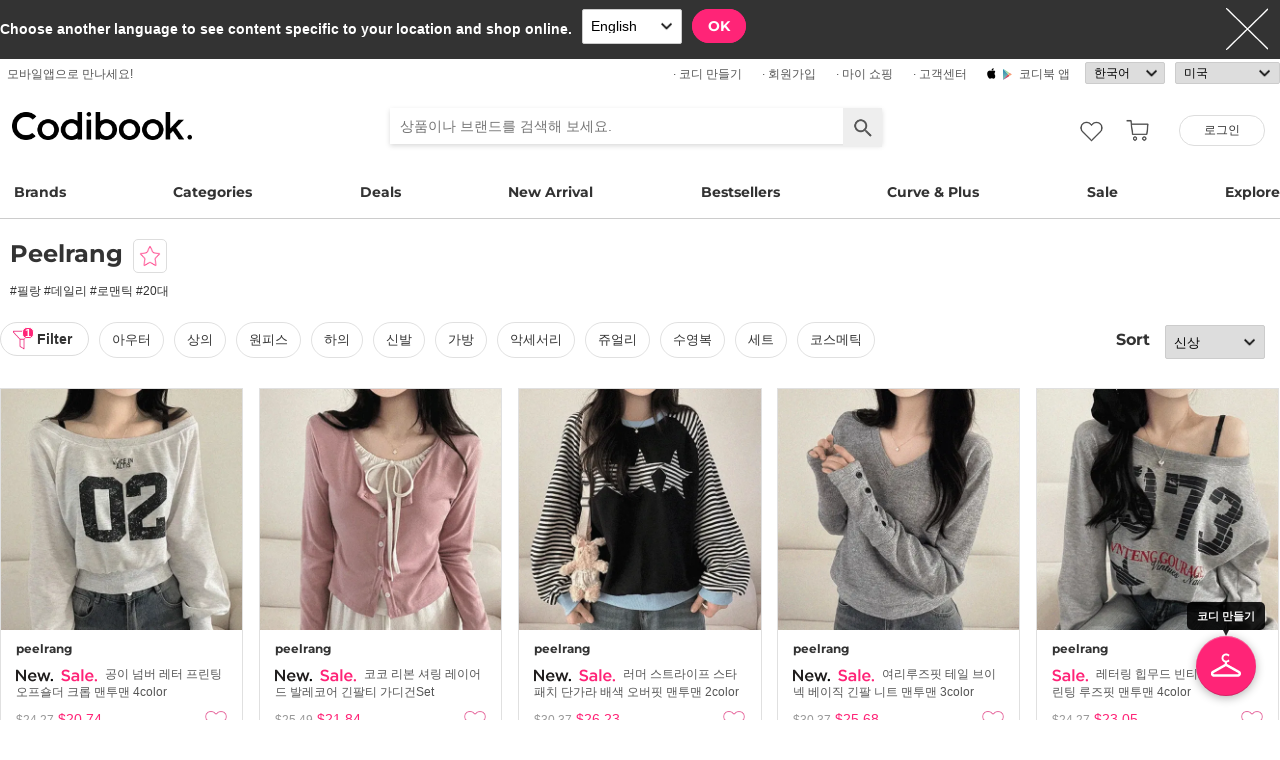

--- FILE ---
content_type: text/html; charset=utf-8
request_url: https://ko.codibook.net/items/?brand_id=150
body_size: 10570
content:
<!DOCTYPE html><html lang="ko"><head><title>peelrang - 코디북</title><meta charset="utf-8"><meta name="mobile-web-app-capable" content="yes"><meta http-equiv="X-UA-Compatible" content="IE=Edge"><meta name="naver-site-verification" content="18719379b51c73ee7c31c971e20b790a9fc353fe"><meta name="google-site-verification" content="BsFUZ1hKjYHyB_VDABBEBiXivHyySYdg_a08JsSWPUM"><meta name="p:domain_verify" content="493125a21442a43c57618c5162746c79"><meta name="viewport" content="user-scalable=no, width=device-width, initial-scale=1.0"/><meta name="description" content="Shop peelrang at Codibook. 코디북에서 최신 트랜드를 확인하세요. 매일 다양한 스타일의 신상품과 패션 컨텐츠가 업데이트됩니다."/><meta property="og:title" content="코디북"/><meta property="og:image" content="https://s1.codibook.net/images/common/top_cover.png"/><meta property="og:description" content="CODIBOOK"/><meta property="al:android:url" content="codibook://"/><meta property="al:android:package" content="com.ydea.codibook"/><meta property="al:android:app_name" content="Codibook"/><meta property="al:ios:url" content="codibook://"/><meta property="al:ios:app_store_id" content="1052178370"/><meta property="al:ios:app_name" content="Codibook"/><link rel="alternate" href="codibook://"/><link rel="apple-touch-icon" href="https://s1.codibook.net/images/common/apple-touch-icon.png"><link rel="alternate" hreflang="ko" href="https://ko.codibook.net/items?brand_id=150"><link rel="alternate" hreflang="en" href="https://en.codibook.net/items?brand_id=150"><link rel="alternate" hreflang="ja" href="https://ja.codibook.net/items?brand_id=150"><link rel="alternate" hreflang="zh-tw" href="https://zh-tw.codibook.net/items?brand_id=150"><link rel="alternate" hreflang="zh-cn" href="https://zh-cn.codibook.net/items?brand_id=150"><link rel="alternate" hreflang="zh-hk" href="https://zh-hk.codibook.net/items?brand_id=150"><link rel="alternate" hreflang="x-default" href="https://codibook.net/items?brand_id=150"><link rel="canonical" href="https://ko.codibook.net/items?brand_id=150"><link rel="preload" href="https://i4.codibook.net/static/webfonts/Montserrat/Montserrat-Bold.woff" as="font" type="font/woff" crossorigin=""><link rel="stylesheet" href="https://s1.codibook.net/aristo/style.min.css"><link rel="stylesheet" href="https://s1.codibook.net/components/flag-icon-css/css/flag-icon.min.css" media="none" onload="if(media!='all')media='all'"/><noscript><link rel="stylesheet" href="https://s1.codibook.net/components/flag-icon-css/css/flag-icon.min.css"/></noscript><link rel="stylesheet" href="https://s1.codibook.net/components/animate.css/animate.css" media="none" onload="if(media!='all')media='all'"/><noscript><link rel="stylesheet" href="https://s1.codibook.net/components/animate.css/animate.css"/></noscript><link rel="stylesheet" href="https://s1.codibook.net/components/jquery.scrollbar/jquery.scrollbar.css" media="none" onload="if(media!='all')media='all'"/><noscript><link rel="stylesheet" href="https://s1.codibook.net/components/jquery.scrollbar/jquery.scrollbar.css"/></noscript><link rel="stylesheet" href="https://s1.codibook.net/components/qtip2/jquery.qtip.css" media="none" onload="if(media!='all')media='all'"/><noscript><link rel="stylesheet" href="https://s1.codibook.net/components/qtip2/jquery.qtip.css"/></noscript><link rel="stylesheet" href="https://s1.codibook.net/css/base.css?b91d09db9cdb537c3a9ea1b312b4ace3"><script>var Codibook = {"env":"production","xrw":"","webViewClient":"","webViewUA":null,"isApp":false,"i18nLocale":"ko","currency":"USD","timezoneOffset":-360,"suggestedLocale":"en","isAlphaUser":false,"isBetaUser":false,"shipping_country":"US","isAndroid":false,"isiOS":false,"optionalStaticURLBase":"https://s1.codibook.net","httpStatus":200,"method":"GET","originalUrl":"/items/?brand_id=150","webview":false,"agent":{"isTablet":false,"mobile":false},"isiPhone":false,"isSafari":false,"appDownloadLink":"","viewMode":"page","temp_id":"temp:eef0b985e25f4df6a56f89a96fee918d","naverpay":{"BUTTON_KEY":"4FC8F0E8-C06A-4826-880C-58BF0D182CC2"},"couponUsable":false,"viewData":{},"i18nDomain":["ko.codibook.net","en.codibook.net","ja.codibook.net","zh-tw.codibook.net","zh-cn.codibook.net","zh-hk.codibook.net"],"done":{}};</script><script src="https://s1.codibook.net/js/base.lib.js?5d4e9dea0fb4a5a31388346216245797"></script><script src="https://s1.codibook.net/js/locales/ko.js?d0cfe177ddc5d4b13d2771a90f8a7db1" async></script><script>(function(w,d,s,l,i){w[l]=w[l]||[];w[l].push({'gtm.start':
new Date().getTime(),event:'gtm.js'});var f=d.getElementsByTagName(s)[0],
j=d.createElement(s),dl=l!='dataLayer'?'&l='+l:'';j.async=true;j.src=
'https://ua.codibook.net/gtm.js?id='+i+dl;f.parentNode.insertBefore(j,f);
})(window,document,'script','dataLayer','GTM-KHPNJTQ');</script><script>!function(f,b,e,v,n,t,s){if(f.fbq)return;n=f.fbq=function(){n.callMethod?
n.callMethod.apply(n,arguments):n.queue.push(arguments)};if(!f._fbq)f._fbq=n;
n.push=n;n.loaded=!0;n.version='2.0';n.queue=[];t=b.createElement(e);t.async=!0;
t.src=v;s=b.getElementsByTagName(e)[0];s.parentNode.insertBefore(t,s)}(window,
document,'script','//connect.facebook.net/en_US/fbevents.js');</script><script src="//developers.kakao.com/sdk/js/kakao.min.js" async></script><script src="https://s1.codibook.net/js/essential.js?13d0320e79973734fac6d33901bc77db"></script><script src="https://s1.codibook.net/js/common.js?23b5cb301fe9889f8b35d33b89b589c3"></script><script src="https://s1.codibook.net/js/item_list.js?1d3856028dcdfb095b3e4b1d5470c101"></script></head><body class="mac"><div id="login"><div class="head">로그인</div><div class="wrapper"><div class="form_wrapper"><form class="ui-form login" method="POST" action="/api/login?fallbackNoAjax=1"><div class="idpws"><input class="user_id text" name="user_id" type="text" autocomplete="username" placeholder="아이디 또는 이메일" title="아이디 또는 이메일"><input class="raw_password text" name="raw_password" type="password" autocomplete="current-password" placeholder="패스워드" title="패스워드"><input class="password" name="password" type="hidden"><input class="return_to" name="return_to" type="hidden"></div><div class="buttons"><input class="btn btn_join" type="submit" value="로그인"></div><div class="join">아이디가 없으신가요?
<strong><a class="join" href="/join">회원가입</a></strong></div><div class="join">아이디나 패스워드를 잊으셨나요?
<strong><a class="find_pw" href="/findpw">계정찾기</a></strong></div><div class="non_login_order_history_notice join"><a class="btn btn_continue_as_guest non_login_order_history">비회원 구매조회</a></div><div class="non_login_pay_notice join"><a class="btn btn_continue_as_guest non_login_pay">비회원 구매</a></div><div class="googlelogin"><a class="btn_google btn_externalLogin" href="/auth/google">Google로 로그인</a></div><div class="applelogin"><a class="btn_apple btn_externalLogin" href="/auth/apple">Apple로 로그인</a></div><div class="linelogin"><a class="btn_line btn_externalLogin" href="/auth/line">LINE으로 로그인</a></div><div class="fblogin"><a class="btn_facebook btn_externalLogin" href="/auth/facebook">페이스북으로 로그인</a></div></form></div></div></div><div id="validation"><div class="wrapper"><div class="form_wrapper"><div class="head">인증번호 입력</div><form class="ui-form validation"><div><p>이메일로 전송된 인증번호를 확인하세요. 인증번호는 4자리 숫자입니다.</p><p>다음 주소로 전송됨: <strong id="email_sent_to"></strong></p><a class="modify_email">이메일 주소 변경</a><input class="verify_code text" name="verify_code" type="number" placeholder="4자리 인증번호" title="4자리 인증번호" autocomplete="off"><div class="join_notice code_notice"></div><button class="retry" disabled>인증번호 재전송</button></div><div class="buttons"><div class="submit"><input class="btn btn_join" type="submit" value="이메일 인증"></div></div></form></div></div></div><div id="find_pw_dialog_container"><div class="formpanel_dialog"><div class="title">계정찾기</div><div class="desc">가입하신 이메일로 아이디와 패스워드 변경 링크를 보내드립니다.</div><form class="find_pw ui-form" action="/api/user/dummy/find_pw"><div class="content"><div class="row"><div class="label">이메일</div><div class="input"><input class="email text" name="email" type="email" inputmode="email" autocomplete="email" style="width:150px"></div></div></div><div class="foot"><input class="btn" type="submit" value="확인">
<input class="btn cancel" type="button" value="취소"></div></form></div></div><div id="non_login_order_history_dialog_container"><div class="formpanel_dialog"><div class="title">비회원 구매조회</div><div class="desc">주문번호는 구매시 받으신 이메일을 통해 확인하실 수 있습니다</div><form class="non_login_order_history ui-form" action="/order/history" method="post"><input class="name text" name="non_login" type="hidden" value="1"><div class="content"><div class="row"><div class="label">주문번호</div><div class="input"><input class="order_id text" name="order_id" type="text" autocomplete="off"></div></div><div class="row"><div class="label">이메일</div><div class="input"><input class="name text" name="email" type="text" autocomplete="off"></div></div></div><div class="foot"><input class="btn" type="submit" value="확인"></div></form></div></div><div id="modal_background_layer"></div><div id="fb-root"></div><div class="topBannerWrapper" id="top_banner_wrapper"><div class="topBanner" id="top_banner"><a href=""><div class="img" style="background-image:url(https://s1.codibook.net/images/banner/app_down_top_ko.png)"></div></a><div class="close_left"></div></div></div><div class="topBannerWrapper" id="locale_suggestion_banner_wrapper" lang="en"><div class="topBanner" id="locale_suggestion_banner"><div class="text"><strong>Choose another language to see content specific to your location and shop online.</strong></div><div class="locale_select_options_wrapper"><select class="locale_select_options" autocomplete="off"><option value="ko">한국어</option><option value="en" selected>English</option><option value="ja">日本語</option><option value="zh-tw">繁體中文</option><option value="zh-cn">简体中文</option></select></div><div class="locale_select_button_wrapper"><a class="btn btn_submit" type="button">OK</a></div><div class="close"></div></div></div><div id="header"><div id="header_of_header_wrapper"><div id="header_of_header"><div class="btn_wrapper_left"><a href="/about_app">모바일앱으로 만나세요!</a></div><div class="btn_wrapper_right"><a class="create btn" href="/create">· 코디 만들기</a><a class="join btn" href="/join">· 회원가입</a><a class="order_history requireLogin nonLoginOrderHistory btn" href="/order/history">· 마이 쇼핑</a><a class="cscenter btn" href="/cs_center">· 고객센터</a><a class="app btn" href="/about_app">코디북 앱</a><div class="lang_currency_selector_wrapper"><select class="lang selectLanguages" autocomplete="off"><option value="ko" selected>한국어</option><option value="en">English</option><option value="ja">日本語</option><option value="zh-tw">繁體中文</option><option value="zh-cn">简体中文</option></select><select class="shipping_country selectShippingCountry" autocomplete="off"><option value="US" selected>미국</option><option value="AU">호주</option><option value="CA">캐나다</option><option value="JP">일본</option><option value="HK">홍콩</option><option value="MO">Macao</option><option value="SG">싱가폴</option><option value="TW">대만</option><option value="GB">영국</option><option value="FR">프랑스</option><option value="IT">Italy</option><option value="AT">Austria</option><option value="BE">Belgium</option><option value="BG">Bulgaria(rep)</option><option value="HR">Croatia</option><option value="CY">Cyprus</option><option value="CZ">Czech</option><option value="DK">Denmark</option><option value="EE">Estonia</option><option value="FI">Finland</option><option value="DE">Germany</option><option value="GR">Greece</option><option value="HU">Hungary(rep)</option><option value="IE">Ireland</option><option value="LV">Latvia</option><option value="LT">Lithuania</option><option value="LU">Luxembourg</option><option value="MY">Malaysia</option><option value="NL">Netherlands</option><option value="NZ">New Zealand</option><option value="NO">Norway</option><option value="PL">Poland(rep)</option><option value="PT">Portugal</option><option value="RO">Romania</option><option value="SK">Slovakia</option><option value="SI">Slovenia</option><option value="ES">Spain</option><option value="SE">Sweden</option><option value="CH">Switzerland</option><option value="VN">Vietnam</option><option value="ZM">Zambia</option></select></div></div></div></div><div id="header_wrapper"><a class="hamburger btn" href="#"></a><div class="title"><a href="/"><img alt="Codibook" src="https://s1.codibook.net/images/header/logo.png" width="140"></a></div><div class="logo"><a href="/">코디북</a></div><div class="login btn_flat needLogin" tabIndex="0"><span>로그인</span></div><a class="search_btn" href="/search/"></a><a class="requireLogin liked_btn" href="#"></a><form class="search_wrapper hide_for_mobile" action="/search/"><input class="search" id="autoComplete" type="text" list="keyword" inputmode="search" name="q" placeholder="상품이나 브랜드를 검색해 보세요." autocomplete="off" value=""><input type="hidden" name="filter" value=""><input class="search_submit" type="submit" value=""></form><a class="cart empty" href="/cart"></a><div class="search_assist balloon"><div class="assisted_keyword_wrapper"><div class="history_wrapper"><div class="keyword_label">최근 검색어</div><div class="clear">Clear</div><div class="history_content"></div></div><div class="keyword_label">인기 검색어</div><div class="content"></div></div></div></div><div id="main_menu_container"><div id="main_menu"><div class="main_menu brands"><a href="/brand">Brands</a></div><div class="brands balloon"></div><div class="main_menu categories"><a href="#">Categories</a></div><div class="categories balloon"><div class="category_menu"><a href="/items/?shop_id=167&amp;sort=recent" data-alter="Delight.">Delight.</a></div><div class="category_menu"><a href="/items/?pc=136" data-alter="outer">Outer</a></div><div class="category_menu"><a href="/items/?pc=140" data-alter="tops">Tops</a></div><div class="category_menu"><a href="/items/?pc=144" data-alter="bottoms">Bottoms</a></div><div class="category_menu"><a href="/items/?pc=142" data-alter="dress">Dress</a></div><div class="category_menu"><a href="/items/?pc=151" data-alter="shoes">Shoes</a></div><div class="category_menu"><a href="/items/?pc=149" data-alter="bags">Bags</a></div><div class="category_menu"><a href="/items/?pc=150" data-alter="accessories">Accessories</a></div><div class="category_menu"><a href="/items/?pc=39583" data-alter="jewelry">Jewelry</a></div><div class="category_menu"><a href="/items/?pc=155" data-alter="swimwear">Swimwear</a></div></div><div class="main_menu"><a href="/event" data-alter="deals">Deals</a></div><div class="main_menu"><a href="/items/?sort=recent&amp;orderable=1&amp;featured=new" data-alter="new arrival">New Arrival</a></div><div class="main_menu"><a href="/items/?sort=order&amp;orderable=1&amp;featured=best" data-alter="bestsellers">Bestsellers</a></div><div class="main_menu"><a href="/items/?size=curve" data-alter="Curve &amp; Plus">Curve & Plus</a></div><div class="main_menu"><a href="/items/?sort=recent&amp;sale=1&amp;featured=sale" data-alter="sale">Sale</a></div><div class="main_menu"><a href="/trending" data-alter="explore">Explore</a></div></div></div><div id="popup_download_app_layer"></div><div id="popup_download_app"><div class="popup_image"><a href="https://codibook.net/page/5473905"><img class="link" alt="Join" src="https://s1.codibook.net/images/popup/join_banner_en3.jpg"></a></div><div class="close"></div></div><div id="new_user_coupon_layer_bg"></div><div id="new_user_coupon_layer"><a href="/event/page/welcomeapp"><img loading="lazy" src="https://s1.codibook.net/images/popup/newuser_popup_banner.jpg" alt="Take a coupon"></a><div class="close"></div></div></div><div id="left_modal_bg"></div><div id="left"><div class="container"><div class="top"><a class="join btn" href="/join">회원가입</a><div class="needLogin btn" style="margin-right:0">로그인</div></div><div class="middle"><div class="menu"><a href="/"><img alt="main page" src="https://s1.codibook.net/images/glyphs/mobile_menu/home.png" align="absmiddle" width="24"> &nbsp;홈</a></div><div class="menu"><a class="shopping" href="#"><img alt="category" src="https://s1.codibook.net/images/glyphs/mobile_menu/category.png" align="absmiddle" width="24"> &nbsp;카테고리</a></div><div class="submenu shopping"><div class="submenu_item"><a href="/items/?shop_id=167&amp;sort=recent" data-alter="Delight.">· Delight.</a></div><div class="submenu_item"><a href="/items/?pc=136">· 아우터</a></div><div class="submenu_item"><a href="/items/?pc=140">· 상의</a></div><div class="submenu_item"><a href="/items/?pc=144">· 하의</a></div><div class="submenu_item"><a href="/items/?pc=142">· 원피스</a></div><div class="submenu_item"><a href="/items/?pc=151">· 신발</a></div><div class="submenu_item"><a href="/items/?pc=149">· 가방</a></div><div class="submenu_item"><a href="/items/?pc=150">· 악세사리</a></div><div class="submenu_item"><a href="/items/?pc=39583">· 쥬얼리</a></div><div class="submenu_item"><a href="/items/?pc=155">· 수영복</a></div><div class="submenu_item"><a href="/items/?size=curve">· Curve &amp; Plus</a></div><div class="submenu_item"><a href="/items/?sort=recent&amp;orderable=1&amp;featured=new">· 신상품</a></div><div class="submenu_item"><a href="/items/?sort=recent&amp;sale=1&amp;featured=sale">· 세일</a></div><div class="submenu_item"><a href="/items/?sort=order&amp;orderable=1&amp;featured=best">· 인기상품</a></div></div><div class="menu"><a class="codi" href="/codi"><img alt="set" src="https://s1.codibook.net/images/glyphs/mobile_menu/codi.png" align="absmiddle" width="24"> &nbsp;코디</a></div><div class="menu"><a class="dailytip" href="/dailytip"><img alt="daily tips" src="https://s1.codibook.net/images/glyphs/mobile_menu/daily-tip.png" align="absmiddle" width="24"> &nbsp;데일리팁</a></div><div class="menu"><a class="dailytip" href="/collection"><img alt="collection" src="https://s1.codibook.net/images/glyphs/mobile_menu/collection.png" align="absmiddle" width="24"> &nbsp;컬렉션</a></div><div class="menu"><a class="event"><img alt="contest" src="https://s1.codibook.net/images/glyphs/mobile_menu/contest.png" align="absmiddle" width="24"> &nbsp;기획전 / 컨테스트</a></div><div class="submenu event"><div class="submenu_item"><a href="/event">기획전</a></div><div class="submenu_item"><a href="/contest">컨테스트</a></div></div><div style="padding-top:10px;border-top:1px solid #ccc;margin-top:10px;"></div><div class="menu"><a class="requireLogin nonLoginOrderHistory" href="#"><img alt="my shopping" src="https://s1.codibook.net/images/glyphs/my/delivery.png" align="absmiddle" width="24"> &nbsp;마이 쇼핑</a></div><div class="menu"><a class="requireLogin" href="#"><img alt="my shopping" src="https://s1.codibook.net/images/glyphs/my/mileage.png" align="absmiddle" width="24"> &nbsp;적립금 내역</a></div><div class="menu"><a href="/cs_center"><img alt="CS" src="https://s1.codibook.net/images/glyphs/mobile_menu/cs-center.png" align="absmiddle" width="24"> &nbsp;고객센터</a></div><div class="menu"><div class="lang_currency_selector_wrapper"><select class="lang selectLanguages" autocomplete="off"><option value="ko" selected>한국어</option><option value="en">English</option><option value="ja">日本語</option><option value="zh-tw">繁體中文</option><option value="zh-cn">简体中文</option></select><select class="shipping_country selectShippingCountry" autocomplete="off"><option value="US" selected>미국</option><option value="AU">호주</option><option value="CA">캐나다</option><option value="JP">일본</option><option value="HK">홍콩</option><option value="MO">Macao</option><option value="SG">싱가폴</option><option value="TW">대만</option><option value="GB">영국</option><option value="FR">프랑스</option><option value="IT">Italy</option><option value="AT">Austria</option><option value="BE">Belgium</option><option value="BG">Bulgaria(rep)</option><option value="HR">Croatia</option><option value="CY">Cyprus</option><option value="CZ">Czech</option><option value="DK">Denmark</option><option value="EE">Estonia</option><option value="FI">Finland</option><option value="DE">Germany</option><option value="GR">Greece</option><option value="HU">Hungary(rep)</option><option value="IE">Ireland</option><option value="LV">Latvia</option><option value="LT">Lithuania</option><option value="LU">Luxembourg</option><option value="MY">Malaysia</option><option value="NL">Netherlands</option><option value="NZ">New Zealand</option><option value="NO">Norway</option><option value="PL">Poland(rep)</option><option value="PT">Portugal</option><option value="RO">Romania</option><option value="SK">Slovakia</option><option value="SI">Slovenia</option><option value="ES">Spain</option><option value="SE">Sweden</option><option value="CH">Switzerland</option><option value="VN">Vietnam</option><option value="ZM">Zambia</option></select></div></div></div></div></div><div id="container"><div id="shop_info_container"><h1>peelrang</h1><div class="requireLogin btn" id="like_brand_button" data-brand_id="150"></div><p>#필랑 #데일리 #로맨틱 #20대</p></div><div class="item_list" id="content_menu_container"><div id="content_menu"><div class="menu_container"><div class="filter"><div class="filtered">1</div><div class="btn_flat btn">filter</div></div><div class="category_selector_container parent"><div class="category"><a class="subcategory" href="/items/?brand_id=150&amp;pc=136">아우터</a><a class="subcategory" href="/items/?brand_id=150&amp;pc=140">상의</a><a class="subcategory" href="/items/?brand_id=150&amp;pc=142">원피스</a><a class="subcategory" href="/items/?brand_id=150&amp;pc=144">하의</a><a class="subcategory" href="/items/?brand_id=150&amp;pc=151">신발</a><a class="subcategory" href="/items/?brand_id=150&amp;pc=149">가방</a><a class="subcategory" href="/items/?brand_id=150&amp;pc=150">악세서리</a><a class="subcategory" href="/items/?brand_id=150&amp;pc=39583">쥬얼리</a><a class="subcategory" href="/items/?brand_id=150&amp;pc=155">수영복</a><a class="subcategory" href="/items/?brand_id=150&amp;pc=160">세트</a><a class="subcategory" href="/items/?brand_id=150&amp;pc=276707">코스메틱</a></div></div><div class="category_selector_container sub"></div><div class="sort"><div class="menu eng">Sort</div><div class="menu selector nopadding"><select class="movableSelect" autocomplete="off" name="sort"><option value="top">인기</option><option value="recent" selected>신상</option><option value="review_desc">리뷰많은순</option><option value="price">낮은가격순</option><option value="price_desc">높은가격순</option></select></div></div></div></div></div><div id="filter_dialog"><div class="bg"></div><div class="title"><span class="filter">Filter</span></div><div class="content"><div class="item brand">Brand</div><div class="content brand"></div><div class="item color">Color</div><div class="content color"><button class="btn" data-color="e61432" title="Red" style="background-color:#e61432"></button><button class="btn" data-color="f15a29" title="Orange" style="background-color:#f15a29"></button><button class="btn" data-color="ffc003" title="Yellow" style="background-color:#ffc003"></button><button class="btn" data-color="039444" title="Green" style="background-color:#039444"></button><button class="btn" data-color="03adce" title="Cyan" style="background-color:#03adce"></button><button class="btn" data-color="214CA8" title="Blue" style="background-color:#214CA8"></button><button class="btn" data-color="263959" title="Navy" style="background-color:#263959"></button><button class="btn" data-color="030303" title="Black" style="background-color:#030303"></button><button class="btn" data-color="662d91" title="Purple" style="background-color:#662d91"></button><button class="btn" data-color="ec038c" title="Pink" style="background-color:#ec038c"></button><button class="btn" data-color="e9c2a9" title="Beige" style="background-color:#e9c2a9"></button><button class="btn" data-color="8b5e3c" title="Brown" style="background-color:#8b5e3c"></button><button class="btn" data-color="736B44" title="Khaki" style="background-color:#736B44"></button><button class="btn" data-color="939598" title="Gray" style="background-color:#939598"></button><button class="btn" data-color="ffffff" title="White" style="background-color:#ffffff"></button></div><div class="item style">Style</div><div class="content style"><div class="size_row"><a href="/items/?brand_id=150&amp;characteristic=casual">캐주얼</a></div><div class="size_row"><a href="/items/?brand_id=150&amp;characteristic=romantic">로맨틱</a></div><div class="size_row"><a href="/items/?brand_id=150&amp;characteristic=unique">유니크</a></div><div class="size_row"><a href="/items/?brand_id=150&amp;characteristic=modern%20chic">모던시크</a></div><div class="size_row"><a href="/items/?brand_id=150&amp;characteristic=simple%20basic">심플베이직</a></div><div class="size_row"><a href="/items/?brand_id=150&amp;characteristic=vintage">빈티지</a></div><div class="size_row"><a href="/items/?brand_id=150&amp;characteristic=acc">악세서리</a></div></div><div class="item size">Size</div><div class="content size"><div class="size_row"><a href="/items/?brand_id=150&amp;size=curve">플러스사이즈</a></div><div class="size_row"><a href="/items/?brand_id=150&amp;size=petite">키작녀</a></div></div><div class="item origin">Origin</div><div class="content origin"><div class="origin_row"><a href="/items/?brand_id=150&amp;origin=">전체</a></div><div class="origin_row"><a href="/items/?brand_id=150&amp;origin=KR">한국</a></div></div></div><div class="bottom"><div class="filtered"><a href="/items/?brand_id=">peelrang</a></div><div class="clear">Clear All</div></div></div><div class="item_list" id="content_wrapper"><div id="content"><div class="grid-sizer"></div><div class="grid set_wrapper item"><div class="set_container shop_thumbnail"><div class="set item" data-item_id="9468924"><a class="item_link" href="/item/9468924?viewMode=shopThumbnail" data-item_id="9468924"><div class="thumb_wrapper"><img class="thumb item" src="https://i4.codibook.net/files/1983070930009/1eee400b106ed088/1861147790.jpg" alt="공이 넘버 레터 프린팅 오프숄더 크롭 맨투맨 4color"></div><div class="profile_wrapper"><div class="profile_info"><div class="nickname"><span>peelrang</span></div></div></div><div class="title_wrapper"><img alt="new" src="https://s1.codibook.net/images/common/new.png?20160509" align="absmiddle" height="13">
<img alt="sale" src="https://s1.codibook.net/images/common/sale.png?20160509" align="absmiddle" height="13">
공이 넘버 레터 프린팅 오프숄더 크롭 맨투맨 4color</div></a><div class="info_wrapper"><div class="price"><s>$24.27</s>
<span>$20.74</span></div><span class="action like"></span></div></div></div></div><div class="grid set_wrapper item"><div class="set_container shop_thumbnail"><div class="set item" data-item_id="9468923"><a class="item_link" href="/item/9468923?viewMode=shopThumbnail" data-item_id="9468923"><div class="thumb_wrapper"><img class="thumb item" src="https://i4.codibook.net/files/1983070930009/1eee400b106ed088/1301770026.jpg" alt="코코 리본 셔링 레이어드 발레코어 긴팔티 가디건set"></div><div class="profile_wrapper"><div class="profile_info"><div class="nickname"><span>peelrang</span></div></div></div><div class="title_wrapper"><img alt="new" src="https://s1.codibook.net/images/common/new.png?20160509" align="absmiddle" height="13">
<img alt="sale" src="https://s1.codibook.net/images/common/sale.png?20160509" align="absmiddle" height="13">
코코 리본 셔링 레이어드 발레코어 긴팔티 가디건set</div></a><div class="info_wrapper"><div class="price"><s>$25.49</s>
<span>$21.84</span></div><span class="action like"></span></div></div></div></div><div class="grid set_wrapper item"><div class="set_container shop_thumbnail"><div class="set item" data-item_id="9468922"><a class="item_link" href="/item/9468922?viewMode=shopThumbnail" data-item_id="9468922"><div class="thumb_wrapper"><img class="thumb item" src="https://i4.codibook.net/files/1983070930008/1bf2780bc617a7f7/1643787029.jpg" alt="러머 스트라이프 스타 패치 단가라 배색 오버핏 맨투맨 2color"></div><div class="profile_wrapper"><div class="profile_info"><div class="nickname"><span>peelrang</span></div></div></div><div class="title_wrapper"><img alt="new" src="https://s1.codibook.net/images/common/new.png?20160509" align="absmiddle" height="13">
<img alt="sale" src="https://s1.codibook.net/images/common/sale.png?20160509" align="absmiddle" height="13">
러머 스트라이프 스타 패치 단가라 배색 오버핏 맨투맨 2color</div></a><div class="info_wrapper"><div class="price"><s>$30.37</s>
<span>$26.23</span></div><span class="action like"></span></div></div></div></div><div class="grid set_wrapper item"><div class="set_container shop_thumbnail"><div class="set item" data-item_id="9468921"><a class="item_link" href="/item/9468921?viewMode=shopThumbnail" data-item_id="9468921"><div class="thumb_wrapper"><img class="thumb item" src="https://i4.codibook.net/files/1983070930007/17f6b00c7bc17f66/2044750735.jpg" alt="여리루즈핏 테일 브이넥 베이직 긴팔 니트 맨투맨 3color"></div><div class="profile_wrapper"><div class="profile_info"><div class="nickname"><span>peelrang</span></div></div></div><div class="title_wrapper"><img alt="new" src="https://s1.codibook.net/images/common/new.png?20160509" align="absmiddle" height="13">
<img alt="sale" src="https://s1.codibook.net/images/common/sale.png?20160509" align="absmiddle" height="13">
여리루즈핏 테일 브이넥 베이직 긴팔 니트 맨투맨 3color</div></a><div class="info_wrapper"><div class="price"><s>$30.37</s>
<span>$25.68</span></div><span class="action like"></span></div></div></div></div><div class="grid set_wrapper item"><div class="set_container shop_thumbnail"><div class="set item" data-item_id="9467420"><a class="item_link" href="/item/9467420?viewMode=shopThumbnail" data-item_id="9467420"><div class="thumb_wrapper"><img class="thumb item" src="https://i4.codibook.net/files/198307071201/5f04f87f61f262fb/892246552.jpg" alt="레터링 힙무드 빈티지 넘버 프린팅 루즈핏 맨투맨 4color"></div><div class="profile_wrapper"><div class="profile_info"><div class="nickname"><span>peelrang</span></div></div></div><div class="title_wrapper"><img alt="sale" src="https://s1.codibook.net/images/common/sale.png?20160509" align="absmiddle" height="13">
레터링 힙무드 빈티지 넘버 프린팅 루즈핏 맨투맨 4color</div></a><div class="info_wrapper"><div class="price"><s>$24.27</s>
<span>$23.05</span></div><span class="action like"></span></div></div></div></div><div class="grid set_wrapper item"><div class="set_container shop_thumbnail"><div class="set item" data-item_id="9468168"><a class="item_link" href="/item/9468168?viewMode=shopThumbnail" data-item_id="9468168"><div class="thumb_wrapper"><img class="thumb item" src="https://i4.codibook.net/files/1983070815607/45f22c43ceddeae3/1275379173.jpg" alt="크로스 하츠 십자가 오프숄더 루즈핏 맨투맨 3color"></div><div class="profile_wrapper"><div class="profile_info"><div class="nickname"><span>peelrang</span></div></div></div><div class="title_wrapper"><img alt="sale" src="https://s1.codibook.net/images/common/sale.png?20160509" align="absmiddle" height="13">
크로스 하츠 십자가 오프숄더 루즈핏 맨투맨 3color</div></a><div class="info_wrapper"><div class="price"><s>$24.27</s>
<span>$23.05</span></div><span class="action like"></span></div></div></div></div><div class="grid set_wrapper item"><div class="set_container shop_thumbnail"><div class="set item" data-item_id="9467406"><a class="item_link" href="/item/9467406?viewMode=shopThumbnail" data-item_id="9467406"><div class="thumb_wrapper"><img class="thumb item" src="https://i4.codibook.net/files/1983070685802/6c444b5152771ef3/1095549306.jpg" alt="허리잘록핏 브이넥 사이드 옆리본 타이 자켓 블라우스 3color"></div><div class="profile_wrapper"><div class="profile_info"><div class="nickname"><span>peelrang</span></div></div></div><div class="title_wrapper"><img alt="sale" src="https://s1.codibook.net/images/common/sale.png?20160509" align="absmiddle" height="13">
허리잘록핏 브이넥 사이드 옆리본 타이 자켓 블라우스 3color</div></a><div class="info_wrapper"><div class="price"><s>$37.68</s>
<span>$36.46</span></div><span class="action like"></span></div></div></div></div><div class="grid set_wrapper item"><div class="set_container shop_thumbnail"><div class="set item" data-item_id="9466778"><a class="item_link" href="/item/9466778?viewMode=shopThumbnail" data-item_id="9466778"><div class="thumb_wrapper"><img class="thumb item" src="https://i4.codibook.net/files/1983070571402/9a41c889a593896f/1753495160.jpg" alt="보호본능핏 드레이프 셔링 홀터넥 오프숄더 이중 긴팔 티셔츠 2color"></div><div class="profile_wrapper"><div class="profile_info"><div class="nickname"><span>peelrang</span></div></div></div><div class="title_wrapper"><img alt="sale" src="https://s1.codibook.net/images/common/sale.png?20160509" align="absmiddle" height="13">
보호본능핏 드레이프 셔링 홀터넥 오프숄더 이중 긴팔 티셔츠 2color</div></a><div class="info_wrapper"><div class="price"><s>$30.37</s>
<span>$29.15</span></div><span class="action like"></span></div></div></div></div><div class="grid set_wrapper item"><div class="set_container shop_thumbnail"><div class="set item" data-item_id="9466789"><a class="item_link" href="/item/9466789?viewMode=shopThumbnail" data-item_id="9466789"><div class="thumb_wrapper"><img class="thumb item" src="https://i4.codibook.net/files/1983070573207/a0ea25b27317bfdc/1605734467.jpg" alt="코어 스트릿 레터링 심플 루즈핏 맨투맨 3color"></div><div class="profile_wrapper"><div class="profile_info"><div class="nickname"><span>peelrang</span></div></div></div><div class="title_wrapper"><img alt="sale" src="https://s1.codibook.net/images/common/sale.png?20160509" align="absmiddle" height="13">
코어 스트릿 레터링 심플 루즈핏 맨투맨 3color</div></a><div class="info_wrapper"><div class="price"><s>$24.27</s>
<span>$23.05</span></div><span class="action like"></span></div></div></div></div><div class="grid set_wrapper item"><div class="set_container shop_thumbnail"><div class="set item" data-item_id="9466790"><a class="item_link" href="/item/9466790?viewMode=shopThumbnail" data-item_id="9466790"><div class="thumb_wrapper"><img class="thumb item" src="https://i4.codibook.net/files/1983070573210/aadf7eb0531b398e/17914968.jpg" alt="큐브 케이블 꽈베기 반팔 퍼프 크롭 니트 5color"></div><div class="profile_wrapper"><div class="profile_info"><div class="nickname"><span>peelrang</span></div></div></div><div class="title_wrapper"><img alt="sale" src="https://s1.codibook.net/images/common/sale.png?20160509" align="absmiddle" height="13">
큐브 케이블 꽈베기 반팔 퍼프 크롭 니트 5color</div></a><div class="info_wrapper"><div class="price"><s>$37.68</s>
<span>$36.46</span></div><span class="action like"></span></div></div></div></div><div class="grid set_wrapper item"><div class="set_container shop_thumbnail"><div class="set item" data-item_id="9466455"><a class="item_link" href="/item/9466455?viewMode=shopThumbnail" data-item_id="9466455"><div class="thumb_wrapper"><img class="thumb item" src="https://i4.codibook.net/files/1983070344406/f8e65622cefa6c45/324914250.jpg" alt="모아 랩 크로스 단추 긴팔 절개 티셔츠 3color"></div><div class="profile_wrapper"><div class="profile_info"><div class="nickname"><span>peelrang</span></div></div></div><div class="title_wrapper"><img alt="sale" src="https://s1.codibook.net/images/common/sale.png?20160509" align="absmiddle" height="13">
모아 랩 크로스 단추 긴팔 절개 티셔츠 3color</div></a><div class="info_wrapper"><div class="price"><s>$27.93</s>
<span>$26.71</span></div><span class="action like"></span></div></div></div></div><div class="grid set_wrapper item"><div class="set_container shop_thumbnail"><div class="set item" data-item_id="9466184"><a class="item_link" href="/item/9466184?viewMode=shopThumbnail" data-item_id="9466184"><div class="thumb_wrapper"><img class="thumb item" src="https://i4.codibook.net/files/1983070230009/30d72b57011b5173/810896440.jpg" alt="벨라 홀터끈 오프숄더 드레이프 셔링 긴팔 티셔츠 3color"></div><div class="profile_wrapper"><div class="profile_info"><div class="nickname"><span>peelrang</span></div></div></div><div class="title_wrapper"><img alt="sale" src="https://s1.codibook.net/images/common/sale.png?20160509" align="absmiddle" height="13">
벨라 홀터끈 오프숄더 드레이프 셔링 긴팔 티셔츠 3color</div></a><div class="info_wrapper"><div class="price"><s>$25.49</s>
<span>$24.27</span></div><span class="action like"></span></div></div></div></div><div class="grid set_wrapper item"><div class="set_container shop_thumbnail"><div class="set item" data-item_id="9466183"><a class="item_link" href="/item/9466183?viewMode=shopThumbnail" data-item_id="9466183"><div class="thumb_wrapper"><img class="thumb item" src="https://i4.codibook.net/files/1983070230008/2cdb6358b6c428e3/2101264217.jpg" alt="이브닝 입술 여리 보트넥 긴팔 니트 6color"></div><div class="profile_wrapper"><div class="profile_info"><div class="nickname"><span>peelrang</span></div></div></div><div class="title_wrapper"><img alt="sale" src="https://s1.codibook.net/images/common/sale.png?20160509" align="absmiddle" height="13">
이브닝 입술 여리 보트넥 긴팔 니트 6color</div></a><div class="info_wrapper"><div class="price"><s>$30.37</s>
<span>$29.15</span></div><span class="action like"></span></div></div></div></div><div class="grid set_wrapper item"><div class="set_container shop_thumbnail"><div class="set item" data-item_id="9465737"><a class="item_link" href="/item/9465737?viewMode=shopThumbnail" data-item_id="9465737"><div class="thumb_wrapper"><img class="thumb item" src="https://i4.codibook.net/files/1983070115604/4de6bf92df86f11c/1695998063.jpg" alt="유나 브이넥 타이 일체형 긴팔 니트 5color"></div><div class="profile_wrapper"><div class="profile_info"><div class="nickname"><span>peelrang</span></div></div></div><div class="title_wrapper"><img alt="sale" src="https://s1.codibook.net/images/common/sale.png?20160509" align="absmiddle" height="13">
유나 브이넥 타이 일체형 긴팔 니트 5color</div></a><div class="info_wrapper"><div class="price"><s>$25.49</s>
<span>$24.27</span></div><span class="action like"></span></div></div></div></div><div class="grid set_wrapper item"><div class="set_container shop_thumbnail"><div class="set item" data-item_id="9465266"><a class="item_link" href="/item/9465266?viewMode=shopThumbnail" data-item_id="9465266"><div class="thumb_wrapper"><img class="thumb item" src="https://i4.codibook.net/files/198306301203/77e573cae74c3308/858372731.jpg" alt="세컨드 랩 리본 브이넥 골지 니트 가디건 4color"></div><div class="profile_wrapper"><div class="profile_info"><div class="nickname"><span>peelrang</span></div></div></div><div class="title_wrapper"><img alt="sale" src="https://s1.codibook.net/images/common/sale.png?20160509" align="absmiddle" height="13">
세컨드 랩 리본 브이넥 골지 니트 가디건 4color</div></a><div class="info_wrapper"><div class="price"><s>$38.90</s>
<span>$37.68</span></div><span class="action like"></span></div></div></div></div><div class="grid set_wrapper item"><div class="set_container shop_thumbnail"><div class="set item" data-item_id="9465736"><a class="item_link" href="/item/9465736?viewMode=shopThumbnail" data-item_id="9465736"><div class="thumb_wrapper"><img class="thumb item" src="https://i4.codibook.net/files/1983070115604/4de6bf92df86f11c/1734077796.jpg" alt="허리군살 쏙 잡아주는 썬샤인 브이넥 골지 단추 버튼 니트 5color"></div><div class="profile_wrapper"><div class="profile_info"><div class="nickname"><span>peelrang</span></div></div></div><div class="title_wrapper"><img alt="sale" src="https://s1.codibook.net/images/common/sale.png?20160509" align="absmiddle" height="13">
허리군살 쏙 잡아주는 썬샤인 브이넥 골지 단추 버튼 니트 5color</div></a><div class="info_wrapper"><div class="price"><s>$30.37</s>
<span>$29.15</span></div><span class="action like"></span></div></div></div></div><div class="grid set_wrapper item"><div class="set_container shop_thumbnail"><div class="set item" data-item_id="9465100"><a class="item_link" href="/item/9465100?viewMode=shopThumbnail" data-item_id="9465100"><div class="thumb_wrapper"><img class="thumb item" src="https://i4.codibook.net/files/1983062875002/98a19c2f49e3e28d/294992206.jpg" alt="스펠 버튼 단추 오프숄더 라운드넥 니트 3color"></div><div class="profile_wrapper"><div class="profile_info"><div class="nickname"><span>peelrang</span></div></div></div><div class="title_wrapper"><img alt="sale" src="https://s1.codibook.net/images/common/sale.png?20160509" align="absmiddle" height="13">
스펠 버튼 단추 오프숄더 라운드넥 니트 3color</div></a><div class="info_wrapper"><div class="price"><s>$38.90</s>
<span>$37.68</span></div><span class="action like"></span></div></div></div></div><div class="grid set_wrapper item"><div class="set_container shop_thumbnail"><div class="set item" data-item_id="9465082"><a class="item_link" href="/item/9465082?viewMode=shopThumbnail" data-item_id="9465082"><div class="thumb_wrapper"><img class="thumb item" src="https://i4.codibook.net/files/1983062873200/9bec97035a6425d3/575172059.jpg" alt="티미드 레이어드 스커트 군살커버 데님 팬츠 2color"></div><div class="profile_wrapper"><div class="profile_info"><div class="nickname"><span>peelrang</span></div></div></div><div class="title_wrapper"><img alt="sale" src="https://s1.codibook.net/images/common/sale.png?20160509" align="absmiddle" height="13">
티미드 레이어드 스커트 군살커버 데님 팬츠 2color</div></a><div class="info_wrapper"><div class="price"><s>$48.66</s>
<span>$47.44</span></div><span class="action like"></span></div></div></div></div><div class="grid set_wrapper item"><div class="set_container shop_thumbnail"><div class="set item" data-item_id="9465099"><a class="item_link" href="/item/9465099?viewMode=shopThumbnail" data-item_id="9465099"><div class="thumb_wrapper"><img class="thumb item" src="https://i4.codibook.net/files/1983062875001/94a4d430fe8db9fd/886649770.jpg" alt="카모 패치 스터드 오버핏 남녀공용 후드 맨투맨 3color"></div><div class="profile_wrapper"><div class="profile_info"><div class="nickname"><span>peelrang</span></div></div></div><div class="title_wrapper"><img alt="sale" src="https://s1.codibook.net/images/common/sale.png?20160509" align="absmiddle" height="13">
카모 패치 스터드 오버핏 남녀공용 후드 맨투맨 3color</div></a><div class="info_wrapper"><div class="price"><s>$38.29</s>
<span>$37.07</span></div><span class="action like"></span></div></div></div></div><div class="grid set_wrapper item"><div class="set_container shop_thumbnail"><div class="set item" data-item_id="9464697"><a class="item_link" href="/item/9464697?viewMode=shopThumbnail" data-item_id="9464697"><div class="thumb_wrapper"><img class="thumb item" src="https://i4.codibook.net/files/1983062646209/0a800e99f97cd27c/1896730758.jpg" alt="하프 사선 버튼 골지 오프숄더 카라 니트 3color"></div><div class="profile_wrapper"><div class="profile_info"><div class="nickname"><span>peelrang</span></div></div></div><div class="title_wrapper"><img alt="sale" src="https://s1.codibook.net/images/common/sale.png?20160509" align="absmiddle" height="13">
하프 사선 버튼 골지 오프숄더 카라 니트 3color</div></a><div class="info_wrapper"><div class="price"><s>$38.90</s>
<span>$37.68</span></div><span class="action like"></span></div></div></div></div><div class="grid set_wrapper item"><div class="set_container shop_thumbnail"><div class="set item" data-item_id="9464696"><a class="item_link" href="/item/9464696?viewMode=shopThumbnail" data-item_id="9464696"><div class="thumb_wrapper"><img class="thumb item" src="https://i4.codibook.net/files/1983062646208/0683469aae25aaeb/1498321221.jpg" alt="포블 오프숄더 사선 단추 오버핏 폭닥 울 니트 3color"></div><div class="profile_wrapper"><div class="profile_info"><div class="nickname"><span>peelrang</span></div></div></div><div class="title_wrapper"><img alt="sale" src="https://s1.codibook.net/images/common/sale.png?20160509" align="absmiddle" height="13">
포블 오프숄더 사선 단추 오버핏 폭닥 울 니트 3color</div></a><div class="info_wrapper"><div class="price"><s>$48.66</s>
<span>$47.44</span></div><span class="action like"></span></div></div></div></div><div class="grid set_wrapper item"><div class="set_container shop_thumbnail"><div class="set item" data-item_id="9464256"><a class="item_link" href="/item/9464256?viewMode=shopThumbnail" data-item_id="9464256"><div class="thumb_wrapper"><img class="thumb item" src="https://i4.codibook.net/files/1983062530025/758799999b33596b/1024326181.jpg" alt="엘린 금장 단추 부클 팝 카라 니트 가디건 4color"></div><div class="profile_wrapper"><div class="profile_info"><div class="nickname"><span>peelrang</span></div></div></div><div class="title_wrapper"><img alt="sale" src="https://s1.codibook.net/images/common/sale.png?20160509" align="absmiddle" height="13">
엘린 금장 단추 부클 팝 카라 니트 가디건 4color</div></a><div class="info_wrapper"><div class="price"><s>$37.68</s>
<span>$36.46</span></div><span class="action like"></span></div></div></div></div><div class="grid set_wrapper item"><div class="set_container shop_thumbnail"><div class="set item" data-item_id="9464255"><a class="item_link" href="/item/9464255?viewMode=shopThumbnail" data-item_id="9464255"><div class="thumb_wrapper"><img class="thumb item" src="https://i4.codibook.net/files/1983062530020/6599b09c26818e97/1624284084.jpg" alt="여리한 쇄골핏 겨울 브이넥 도톰 기본 니트 4color"></div><div class="profile_wrapper"><div class="profile_info"><div class="nickname"><span>peelrang</span></div></div></div><div class="title_wrapper"><img alt="sale" src="https://s1.codibook.net/images/common/sale.png?20160509" align="absmiddle" height="13">
여리한 쇄골핏 겨울 브이넥 도톰 기본 니트 4color</div></a><div class="info_wrapper"><div class="price"><s>$25.49</s>
<span>$24.27</span></div><span class="action like"></span></div></div></div></div><div class="grid set_wrapper item"><div class="set_container shop_thumbnail"><div class="set item" data-item_id="9464235"><a class="item_link" href="/item/9464235?viewMode=shopThumbnail" data-item_id="9464235"><div class="thumb_wrapper"><img class="thumb item" src="https://i4.codibook.net/files/1983062528204/3b17b97a23449bf2/261907285.jpg" alt="에즈 브이넥 언발런스 랩 겨울 니트 3color"></div><div class="profile_wrapper"><div class="profile_info"><div class="nickname"><span>peelrang</span></div></div></div><div class="title_wrapper"><img alt="sale" src="https://s1.codibook.net/images/common/sale.png?20160509" align="absmiddle" height="13">
에즈 브이넥 언발런스 랩 겨울 니트 3color</div></a><div class="info_wrapper"><div class="price"><s>$35.24</s>
<span>$34.02</span></div><span class="action like"></span></div></div></div></div><div class="grid set_wrapper item"><div class="set_container shop_thumbnail"><div class="set item" data-item_id="9463376"><a class="item_link" href="/item/9463376?viewMode=shopThumbnail" data-item_id="9463376"><div class="thumb_wrapper"><img class="thumb item" src="https://i4.codibook.net/files/198306231201/82d5ce18424b63d2/1546895499.jpg" alt="템포 폭닥 랩 리본 울 브이넥 니트 가디건 4color"></div><div class="profile_wrapper"><div class="profile_info"><div class="nickname"><span>peelrang</span></div></div></div><div class="title_wrapper"><img alt="sale" src="https://s1.codibook.net/images/common/sale.png?20160509" align="absmiddle" height="13">
템포 폭닥 랩 리본 울 브이넥 니트 가디건 4color</div></a><div class="info_wrapper"><div class="price"><s>$37.68</s>
<span>$36.46</span></div><span class="action like"></span></div></div></div></div><div id="content_foot"><div class="pagination"><ul><li><a class="active">1</a></li><li><a href="/items/?brand_id=150&amp;page=2" data-page="2">Next &rsaquo;</a></li></ul></div></div></div></div></div><div id="footer"><div class="footer_menu_wrapper"><div class="footer_menu"><ul><li><a href="/about">코디북 소개</a></li><li><a href="/brand">브랜드</a></li><li><a href="/about/membership">코디북 멤버십</a></li><li><a href="/about/term">이용약관</a></li><li><a href="/about/policy">개인정보 처리방침</a></li><li><a href="https://docs.google.com/a/ydea.kr/forms/d/16Ny5-u1Xhi9iJPy_da2IK826DhC4uC7EgdE2W0L4fFQ/viewform?pref=2&amp;pli=1&amp;edit_requested=true" target="_blank">입점/제휴문의</a></li><li><a href="/about/freeshipping">해외배송</a></li><li><a href="https://docs.google.com/forms/d/e/1FAIpQLSdOuFCU6qLrG_xTFNcQpkTrHHBnGWL4uAFFCyb0ZOupiYdwCA/viewform">wholesale</a></li><li><a href="/cs_center">고객센터</a></li><li><a href="https://ydea.co" target="_blank">회사소개</a></li></ul><div class="lang_currency_selector_wrapper"><select class="lang selectLanguages" autocomplete="off"><option value="ko" selected>한국어</option><option value="en">English</option><option value="ja">日本語</option><option value="zh-tw">繁體中文</option><option value="zh-cn">简体中文</option></select><select class="shipping_country selectShippingCountry" autocomplete="off"><option value="US" selected>미국</option><option value="AU">호주</option><option value="CA">캐나다</option><option value="JP">일본</option><option value="HK">홍콩</option><option value="MO">Macao</option><option value="SG">싱가폴</option><option value="TW">대만</option><option value="GB">영국</option><option value="FR">프랑스</option><option value="IT">Italy</option><option value="AT">Austria</option><option value="BE">Belgium</option><option value="BG">Bulgaria(rep)</option><option value="HR">Croatia</option><option value="CY">Cyprus</option><option value="CZ">Czech</option><option value="DK">Denmark</option><option value="EE">Estonia</option><option value="FI">Finland</option><option value="DE">Germany</option><option value="GR">Greece</option><option value="HU">Hungary(rep)</option><option value="IE">Ireland</option><option value="LV">Latvia</option><option value="LT">Lithuania</option><option value="LU">Luxembourg</option><option value="MY">Malaysia</option><option value="NL">Netherlands</option><option value="NZ">New Zealand</option><option value="NO">Norway</option><option value="PL">Poland(rep)</option><option value="PT">Portugal</option><option value="RO">Romania</option><option value="SK">Slovakia</option><option value="SI">Slovenia</option><option value="ES">Spain</option><option value="SE">Sweden</option><option value="CH">Switzerland</option><option value="VN">Vietnam</option><option value="ZM">Zambia</option></select></div></div></div><div id="footer_notice_wide"></div><div id="footer_content"><div class="table"><div class="footer_logo"></div><div class="col0"><div class="row0"><span class="footer_title">Mobile Apps</span><br><br><a href="https://play.google.com/store/apps/details?id=com.ydea.codibook&amp;referrer=utm_source%3Dcodibook-web%26utm_medium%3Dfooter" target="_blank"><img alt="Google Play" src="https://s1.codibook.net/images/common/btn_small_android_app.png?1" height="32"></a> &nbsp;<a href="https://itunes.apple.com/kr/app/fashion-style-shop-codibook/id1052178370" target="_blank"><img alt="App Store" src="https://s1.codibook.net/images/common/btn_small_iOS_app.png?1" height="32"></a></div></div><div class="col3"><span class="footer_title">Follow Us</span><br><br><div class="social"><a class="facebook" href="https://www.facebook.com/codibook" target="_blank"><img src="https://s1.codibook.net/images/glyphs/footer/facebook.png?1" alt="Facebook" height="30"></a><a class="instagram" href="https://instagram.com/codibook/" target="_blank"><img src="https://s1.codibook.net/images/glyphs/footer/instagram.png?1" alt="Instagram" height="30"></a><a class="instagram" href="https://www.tiktok.com/@codibook_official" target="_blank"><img src="https://s1.codibook.net/images/glyphs/footer/tiktok.png" alt="Tiktok" height="30"></a></div></div><div class="col4">Address: A-301, 114, Gasan digital 2-ro, Geumcheon-gu, Seoul<br>Tel: +82-1661-1813 (Korean)
Email: help@codibook.net<div class="lang_currency_selector_wrapper"><select class="lang selectLanguages" autocomplete="off"><option value="ko" selected>한국어</option><option value="en">English</option><option value="ja">日本語</option><option value="zh-tw">繁體中文</option><option value="zh-cn">简体中文</option></select><select class="shipping_country selectShippingCountry" autocomplete="off"><option value="US" selected>미국</option><option value="AU">호주</option><option value="CA">캐나다</option><option value="JP">일본</option><option value="HK">홍콩</option><option value="MO">Macao</option><option value="SG">싱가폴</option><option value="TW">대만</option><option value="GB">영국</option><option value="FR">프랑스</option><option value="IT">Italy</option><option value="AT">Austria</option><option value="BE">Belgium</option><option value="BG">Bulgaria(rep)</option><option value="HR">Croatia</option><option value="CY">Cyprus</option><option value="CZ">Czech</option><option value="DK">Denmark</option><option value="EE">Estonia</option><option value="FI">Finland</option><option value="DE">Germany</option><option value="GR">Greece</option><option value="HU">Hungary(rep)</option><option value="IE">Ireland</option><option value="LV">Latvia</option><option value="LT">Lithuania</option><option value="LU">Luxembourg</option><option value="MY">Malaysia</option><option value="NL">Netherlands</option><option value="NZ">New Zealand</option><option value="NO">Norway</option><option value="PL">Poland(rep)</option><option value="PT">Portugal</option><option value="RO">Romania</option><option value="SK">Slovakia</option><option value="SI">Slovenia</option><option value="ES">Spain</option><option value="SE">Sweden</option><option value="CH">Switzerland</option><option value="VN">Vietnam</option><option value="ZM">Zambia</option></select></div><div class="mark"><div class="visa"></div><div class="master"></div><div class="paypal"></div><div class="klarna"></div></div></div><div class="col5 shop_info">Company: YDEA Inc.<br>Biz Reg. No.: 105-87-74884<br>CEO: Haneul Kang<br>Address: A-301, 114, Gasan digital 2-ro, Geumcheon-gu, Seoul (ZIP: 08506)<br>Tel: +82-1661-1813 (Korean)<br>Email: help@codibook.net<br><div class="mark"><div class="visa"></div><div class="master"></div><div class="paypal"></div><div class="klarna"></div></div></div></div></div></div><div id="floating_create"><a href="/create" title="코디 만들기"><img src="https://s1.codibook.net/images/header/btn_editor.png" alt="코디 만들기"></a></div></body></html><!--
generator:     _ _ _                 _       _
  ___ ___   __| (_) |__   ___   ___ | | __  (_)___
 / __/ _ \ / _` | | '_ \ / _ \ / _ \| |/ /  | / __|
| (_| (_) | (_| | | |_) | (_) | (_) |   < _ | \__ \
 \___\___/ \__,_|_|_.__/ \___/ \___/|_|\_(_)/ |___/
                                          |__/ by YDEA
-->

--- FILE ---
content_type: text/html; charset=utf-8
request_url: https://ko.codibook.net/api/v1/brand?jade=brand&filter=hot
body_size: 1363
content:
<div class="brand_filter_container"><a class="brand_filter following requireLogin" href="#" data-filter="liked">Liked</a><a class="brand_filter active" href="#" data-filter="hot">Hot</a><a class="brand_filter" href="#" data-filter="all">All</a></div><div class="brand_container"><a class="brand_row" href="#" data-brand_id="102"><div class="logo_container"><img loading="lazy" src="https://i3.codibook.net/files/1978111628634/0721ab3b2eedd48c/618833163.jpg?class=small" alt="anyonemore" width="42"/></div><div class="brand_content"><div class="brand_title">anyonemore</div><div class="description">#유니크 #20대 #153cm #158cm #164cm</div></div></a><a class="brand_row" href="#" data-brand_id="139"><div class="logo_container"><img loading="lazy" src="https://i3.codibook.net/files/1979120115394/ac29335e45a20946/1432190540.jpg?class=small" alt="BEIDELLI" width="42"/></div><div class="brand_content"><div class="brand_title">BEIDELLI</div><div class="description">#데일리 #로맨틱 #20대 #164cm #166cm #168cm</div></div></a><a class="brand_row" href="#" data-brand_id="18"><div class="logo_container"><img loading="lazy" src="https://i3.codibook.net/files/1975093028691/c0553e08305c6a65/1314226190.jpg?class=small" alt="binary01" width="42"/></div><div class="brand_content"><div class="brand_title">binary01</div><div class="description">#데일리 #유니크 #20대 #160cm #161cm #165cm</div></div></a><a class="brand_row" href="#" data-brand_id="51"><div class="logo_container"><img loading="lazy" src="https://i3.codibook.net/files/197807147904/f8aadf952d4b8584/1910843397.jpg?class=small" alt="CHAAKAN" width="42"/></div><div class="brand_content"><div class="brand_title">CHAAKAN</div><div class="description">#슈즈</div></div></a><a class="brand_row" href="#" data-brand_id="209"><div class="logo_container"><img loading="lazy" src="https://i3.codibook.net/files/1981111144818/91d814e23d7a6b87/430395316.jpg?class=small" alt="COLOR iN ID" width="42"/></div><div class="brand_content"><div class="brand_title">COLOR iN ID</div><div class="description">#유니크 #빈티지 #20대 #162cm</div></div></a><a class="brand_row" href="#" data-brand_id="127"><div class="logo_container"><img loading="lazy" src="https://i3.codibook.net/files/1979062717625/416542d34152fa9b/943385871.jpg?class=small" alt="DAILYJOU" width="42"/></div><div class="brand_content"><div class="brand_title">DAILYJOU</div><div class="description">#데일리 #심플 #20대 #162cm #163cm #165cm #166cm</div></div></a><a class="brand_row" href="#" data-brand_id="107"><div class="logo_container"><img loading="lazy" src="https://i3.codibook.net/files/1980122529489/56092914de7f9aa8/1678811936.jpg?class=small" alt="DANGDANG GIRL" width="42"/></div><div class="brand_content"><div class="brand_title">DANGDANG GIRL</div><div class="description">#빅사이즈 #데일리 #로맨틱 #20대 </div></div></a><a class="brand_row" href="#" data-brand_id="108"><div class="logo_container"><img loading="lazy" src="https://i3.codibook.net/files/1978112634930/ac4e5337e542d325/1315374574.jpg?class=small" alt="Dayroze" width="42"/></div><div class="brand_content"><div class="brand_title">Dayroze</div><div class="description">#데일리 #로맨틱 #20대 #158cm #164cm </div></div></a><a class="brand_row" href="#" data-brand_id="230"><div class="logo_container"><img loading="lazy" src="https://i4.codibook.net/files/1983010816317/41cd197df03d/732429538.jpg" alt="EEZEE" width="42"/></div><div class="brand_content"><div class="brand_title">EEZEE</div><div class="description">#데일리 #유니크 #20대 #160cm</div></div></a><a class="brand_row" href="#" data-brand_id="141"><div class="logo_container"><img loading="lazy" src="https://i3.codibook.net/files/1979120613550/d1d3af3e7196bb76/1807324345.jpg?class=small" alt="frenchaube" width="42"/></div><div class="brand_content"><div class="brand_title">frenchaube</div><div class="description">#러블리 #20대 #160cm</div></div></a><a class="brand_row" href="#" data-brand_id="228"><div class="logo_container"><img loading="lazy" src="https://i3.codibook.net/files/1982042124021/b0db5ec1562eae20/789327897.jpg?class=small" alt="FROMDAYONE" width="42"/></div><div class="brand_content"><div class="brand_title">FROMDAYONE</div><div class="description">#로맨틱 #20대</div></div></a><a class="brand_row" href="#" data-brand_id="82"><div class="logo_container"><img loading="lazy" src="https://i3.codibook.net/files/197809069441/c27f9852adf3ef9a/186745318.jpg?class=small" alt="henique" width="42"/></div><div class="brand_content"><div class="brand_title">henique</div><div class="description">#데일리 #로맨틱 #20대 #155cm #158cm #159cm</div></div></a><a class="brand_row" href="#" data-brand_id="31"><div class="logo_container"><img loading="lazy" src="https://i3.codibook.net/files/1982072931914/897718c7512b0b25/1471403792.jpg?class=small" alt="MORENNE" width="42"/></div><div class="brand_content"><div class="brand_title">MORENNE</div><div class="description">#로맨틱 #페미닌 #20대 #164cm #166cm #167cm</div></div></a><a class="brand_row" href="#" data-brand_id="124"><div class="logo_container"><img loading="lazy" src="https://i3.codibook.net/files/1979061734420/2a14eaee17f2a525/1076027863.jpg?class=small" alt="paknamae" width="42"/></div><div class="brand_content"><div class="brand_title">paknamae</div><div class="description">#심플 #베이직 #20대 #163cm #165cm</div></div></a><a class="brand_row" href="#" data-brand_id="112"><div class="logo_container"><img loading="lazy" src="https://i3.codibook.net/files/1978120111427/87033527ab5c20c4/2115170006.jpg?class=small" alt="Qnigirls" width="42"/></div><div class="brand_content"><div class="brand_title">Qnigirls</div><div class="description">#데일리 #캐주얼 #10대 #20대 #154cm #167cm</div></div></a><a class="brand_row" href="#" data-brand_id="54"><div class="logo_container"><img loading="lazy" src="https://i3.codibook.net/files/1978073023423/104e622bcc401f87/384091646.jpg?class=small" alt="RIRINCO" width="42"/></div><div class="brand_content"><div class="brand_title">RIRINCO</div><div class="description">#심플베이직 #데일리 #20대 #160cm #163cm #168cm</div></div></a><a class="brand_row" href="#" data-brand_id="77"><div class="logo_container"><img loading="lazy" src="https://i3.codibook.net/files/1978081034808/c13318e4de0571d4/1939460443.jpg?class=small" alt="secon'de secon" width="42"/></div><div class="brand_content"><div class="brand_title">secon'de secon</div><div class="description">#데일리 #로맨틱 #20대 #163cm #168cm</div></div></a><a class="brand_row" href="#" data-brand_id="192"><div class="logo_container"><img loading="lazy" src="https://i3.codibook.net/files/1981062849422/350ae208ab0dd2a6/1930421468.jpg?class=small" alt="wannabemuse" width="42"/></div><div class="brand_content"><div class="brand_title">wannabemuse</div><div class="description">#데일리 #로맨틱 #20대 #163cm</div></div></a><a class="brand_row" href="#" data-brand_id="35"><div class="logo_container"><img loading="lazy" src="https://i3.codibook.net/files/1977121817073/458f9fbd167edd22/549293958.jpg?class=small" alt="wonderwonder" width="42"/></div><div class="brand_content"><div class="brand_title">wonderwonder</div><div class="description">#데일리 #유니크 #20대 #165cm #166cm</div></div></a><a class="brand_row" href="#" data-brand_id="203"><div class="logo_container"><img loading="lazy" src="https://i3.codibook.net/files/1981100653698/0d96402edaf6db95/2095642266.jpg?class=small" alt="JASMINBELL" width="42"/></div><div class="brand_content"><div class="brand_title">JASMINBELL</div><div class="description">#데일리 #유니크 #20대 #160cm</div></div></a></div>

--- FILE ---
content_type: application/javascript; charset=UTF-8
request_url: https://s1.codibook.net/js/locales/ko.js?d0cfe177ddc5d4b13d2771a90f8a7db1
body_size: 1961
content:
!function(){var e={"An error occurred while uploading the file.":"업로드 도중 오류가 발생했습니다.","Please choose payment method":"결제수단을 선택해주세요","Would you like to cancel every goods of order id %s?":"주문번호 %s의 모든 상품을 주문 취소합니다.","Your web browser does not support file uploading.":"파일업로드를 할 수 없는 웹 브라우저 입니다.","Upload size is too large (under X MB)":"업로드 용량이 너무 큽니다. (10 MB 이하)","Not a valid file type":"올바른 파일타입이 아닙니다.",agree_to_terms:"약관에 동의하셔야 가입이 가능합니다",choose_option:"옵션을 선택해주세요.",choose_option_in_cart:"모든 상품의 옵션을 선택해주세요.",confirm_cancel_order:"구매를 취소하시겠습니까?",confirm_delete:"정말 삭제하시겠습니까?",confirm_delete_item:"정말 아이템을 삭제 하시겠습니까?",confirm_delete_items:"정말 삭제하시겠습니까?",confirm_delete_mileage_saved_comment:"후기 적립금을 받은 상태입니다. 후기를 삭제할 경우 받은 적립금이 취소되며, 해당 상품에 대한 후기를 다시 작성할 수 없습니다.",coupon_condition_not_match:"쿠폰을 사용할 수 없습니다. 사용 조건을 확인해주세요.",coupon_error_app_only:"해당 쿠폰은 앱에서만 사용 가능합니다.",coupon_error_low_order_amount:"해당 쿠폰은 %s 이상 구매시 사용가능합니다.",coupon_issued_successfully:"쿠폰이 발급되었습니다. 마이쇼핑 > 쿠폰내역에서 확인가능합니다.",create_save_desc_warn:"내용을 입력해주세요",create_save_item_warn:"아이템을 3개이상 사용해주세요",create_save_tag_warn:"스타일을 적어도 한가지이상 선택하셔야 합니다",create_save_too_many_item_warn:"아이템이 너무 많습니다.",create_saving:"코디를 저장하는 중입니다.","do not apply coupon":"사용 안 함",download_app:"앱 다운로드",email_sent:"메일이 전송되었습니다.",empty_search_keyword_warn:"검색어를 입력해주세요",follow:"팔로우",following:"팔로잉",inprivate_browsing_order_warning:"구매 및 결제 정보가 정상적으로 기록되지 않고 있습니다.\n\n웹 브라우저의 개인정보 보호 모드(InPrivate 브라우징) 사용중일 경우 해제 후 이용해주시기 바랍니다.",input_comment_content:"내용을 입력해주세요.",input_content:"내용을 입력해주세요.",input_correct_email:"올바른 이메일을 입력해주세요",input_correct_id:"올바른 아이디를 입력해주세요",input_correct_id_or_email:"올바른 아이디나 이메일을 입력해주세요.",input_correct_length_id:"아이디는 영문과 숫자의 조합 4자이상 입력해주세요",input_correct_length_password:"패스워드는 6자이상 입력해주세요",input_correct_mileage:"사용할 적립금을 입력해주세요.",input_correct_nickname:"올바른 닉네임을 입력해주세요",input_correct_pw:"올바른 패스워드를 입력해주세요",input_matched_confirm_pw:"새 비밀번호와 비밀번호 확인이 일치하지 않습니다.",is_delivered:"물건을 모두 받으셨습니까?",item_option_soldout:"해당옵션은 품절입니다.",join_done:"가입이 완료되었습니다",loading:"처리중입니다..",no_issuable_coupons:"발급 가능한 쿠폰이 없습니다",no_item_reviews:"등록된 상품후기가 없습니다.",no_item_selected:"선택된 상품이 없습니다.",no_more_item_reviews:"더이상 상품후기가 없습니다.",order_address_warn:"주소를 입력해주세요",order_email_warn:"이메일을 올바른 형식으로 입력해주세요",order_name_warn:"수취인 이름을 입력해주세요",order_phone_warn:"전화번호를 입력해주세요",password_changed:"패스워드가 변경되었습니다.","processing transaction please wait":"결제를 처리중입니다..",the_character_is_unacceptable:"사용할 수 없는 글자입니다.",under_building_order_sheet:"주문서 생성중..",under_checking_soldout:"주문 가능 여부를 확인하고 있습니다..",under_signing_in:"로그인 중입니다. 잠시만 기다려 주세요","wait a moment":"잠시 기다려주세요..","who like this item":"이 아이템을 좋아하는 사람들","resend code":"인증번호 재전송",contest_out_of_date:"컨테스트 참여기간이 아닙니다"};if("undefined"!=typeof Codibook)if(Object.assign)Codibook.dictionary=Object.assign(Codibook.dictionary||{},e);else for(var o in Codibook.dictionary=Codibook.dictionary||{},e)Codibook.dictionary[o]=e[o];else"object"==typeof module&&"object"==typeof module.exports&&(module.exports=e)}();